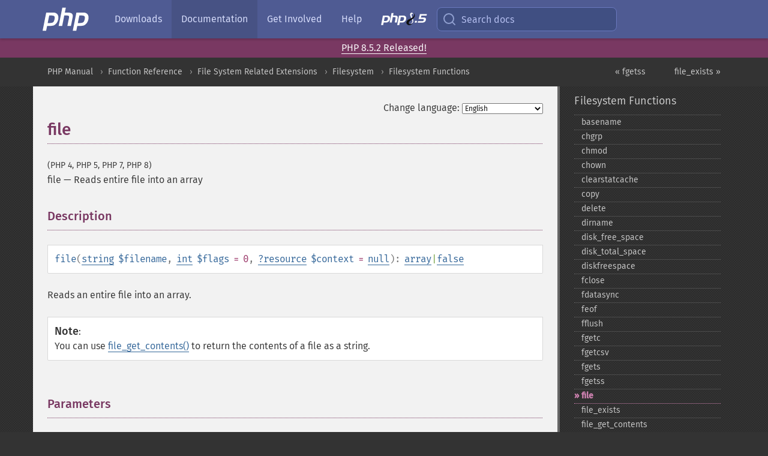

--- FILE ---
content_type: text/html; charset=utf-8
request_url: https://www.php.net/__file__
body_size: 13505
content:
<!DOCTYPE html>
<html xmlns="http://www.w3.org/1999/xhtml" lang="en">
<head>

  <meta charset="utf-8">
  <meta name="viewport" content="width=device-width, initial-scale=1.0">

     <base href="https://www.php.net/manual/en/function.file.php">
  
  <title>PHP: file - Manual</title>

      <link rel="stylesheet" type="text/css" href="/cached.php?t=1756715876&amp;f=/fonts/Fira/fira.css" media="screen">
      <link rel="stylesheet" type="text/css" href="/cached.php?t=1756715876&amp;f=/fonts/Font-Awesome/css/fontello.css" media="screen">
      <link rel="stylesheet" type="text/css" href="/cached.php?t=1763585401&amp;f=/styles/theme-base.css" media="screen">
      <link rel="stylesheet" type="text/css" href="/cached.php?t=1763575802&amp;f=/styles/theme-medium.css" media="screen">
  
 <link rel="icon" type="image/svg+xml" sizes="any" href="https://www.php.net/favicon.svg?v=2">
 <link rel="icon" type="image/png" sizes="196x196" href="https://www.php.net/favicon-196x196.png?v=2">
 <link rel="icon" type="image/png" sizes="32x32" href="https://www.php.net/favicon-32x32.png?v=2">
 <link rel="icon" type="image/png" sizes="16x16" href="https://www.php.net/favicon-16x16.png?v=2">
 <link rel="shortcut icon" href="https://www.php.net/favicon.ico?v=2">

 <link rel="search" type="application/opensearchdescription+xml" href="https://www.php.net/phpnetimprovedsearch.src" title="Add PHP.net search">
 <link rel="alternate" type="application/atom+xml" href="https://www.php.net/releases/feed.php" title="PHP Release feed">
 <link rel="alternate" type="application/atom+xml" href="https://www.php.net/feed.atom" title="PHP: Hypertext Preprocessor">

 <link rel="canonical" href="https://www.php.net/manual/en/function.file.php">
 <link rel="shorturl" href="https://www.php.net/file">
 <link rel="alternate" href="https://www.php.net/file" hreflang="x-default">

 <link rel="contents" href="https://www.php.net/manual/en/index.php">
 <link rel="index" href="https://www.php.net/manual/en/ref.filesystem.php">
 <link rel="prev" href="https://www.php.net/manual/en/function.fgetss.php">
 <link rel="next" href="https://www.php.net/manual/en/function.file-exists.php">

 <link rel="alternate" href="https://www.php.net/manual/en/function.file.php" hreflang="en">
 <link rel="alternate" href="https://www.php.net/manual/de/function.file.php" hreflang="de">
 <link rel="alternate" href="https://www.php.net/manual/es/function.file.php" hreflang="es">
 <link rel="alternate" href="https://www.php.net/manual/fr/function.file.php" hreflang="fr">
 <link rel="alternate" href="https://www.php.net/manual/it/function.file.php" hreflang="it">
 <link rel="alternate" href="https://www.php.net/manual/ja/function.file.php" hreflang="ja">
 <link rel="alternate" href="https://www.php.net/manual/pt_BR/function.file.php" hreflang="pt_BR">
 <link rel="alternate" href="https://www.php.net/manual/ru/function.file.php" hreflang="ru">
 <link rel="alternate" href="https://www.php.net/manual/tr/function.file.php" hreflang="tr">
 <link rel="alternate" href="https://www.php.net/manual/uk/function.file.php" hreflang="uk">
 <link rel="alternate" href="https://www.php.net/manual/zh/function.file.php" hreflang="zh">

<link rel="stylesheet" type="text/css" href="/cached.php?t=1756715876&amp;f=/fonts/Fira/fira.css" media="screen">
<link rel="stylesheet" type="text/css" href="/cached.php?t=1756715876&amp;f=/fonts/Font-Awesome/css/fontello.css" media="screen">
<link rel="stylesheet" type="text/css" href="/cached.php?t=1763585401&amp;f=/styles/theme-base.css" media="screen">
<link rel="stylesheet" type="text/css" href="/cached.php?t=1763575802&amp;f=/styles/theme-medium.css" media="screen">


 <base href="https://www.php.net/manual/en/function.file.php">

<meta name="Description" content="Reads entire file into an array" />

<meta name="twitter:card" content="summary_large_image" />
<meta name="twitter:site" content="@official_php" />
<meta name="twitter:title" content="PHP: file - Manual" />
<meta name="twitter:description" content="Reads entire file into an array" />
<meta name="twitter:creator" content="@official_php" />
<meta name="twitter:image:src" content="https://www.php.net/images/meta-image.png" />

<meta itemprop="name" content="PHP: file - Manual" />
<meta itemprop="description" content="Reads entire file into an array" />
<meta itemprop="image" content="https://www.php.net/images/meta-image.png" />

<meta property="og:image" content="https://www.php.net/images/meta-image.png" />
<meta property="og:description" content="Reads entire file into an array" />

<link href="https://fosstodon.org/@php" rel="me" />
<!-- Matomo -->
<script>
    var _paq = window._paq = window._paq || [];
    /* tracker methods like "setCustomDimension" should be called before "trackPageView" */
    _paq.push(["setDoNotTrack", true]);
    _paq.push(["disableCookies"]);
    _paq.push(['trackPageView']);
    _paq.push(['enableLinkTracking']);
    (function() {
        var u="https://analytics.php.net/";
        _paq.push(['setTrackerUrl', u+'matomo.php']);
        _paq.push(['setSiteId', '1']);
        var d=document, g=d.createElement('script'), s=d.getElementsByTagName('script')[0];
        g.async=true; g.src=u+'matomo.js'; s.parentNode.insertBefore(g,s);
    })();
</script>
<!-- End Matomo Code -->
</head>
<body class="docs "><a href="/x-myracloud-5958a2bbbed300a9b9ac631223924e0b/1768682357.33" style="display:  none">update page now</a>

<nav class="navbar navbar-fixed-top">
  <div class="navbar__inner">
    <a href="/" aria-label="PHP Home" class="navbar__brand">
      <img
        src="/images/logos/php-logo-white.svg"
        aria-hidden="true"
        width="80"
        height="40"
      >
    </a>

    <div
      id="navbar__offcanvas"
      tabindex="-1"
      class="navbar__offcanvas"
      aria-label="Menu"
    >
      <button
        id="navbar__close-button"
        class="navbar__icon-item navbar_icon-item--visually-aligned navbar__close-button"
      >
        <svg xmlns="http://www.w3.org/2000/svg" width="24" viewBox="0 0 24 24" fill="currentColor"><path d="M19,6.41L17.59,5L12,10.59L6.41,5L5,6.41L10.59,12L5,17.59L6.41,19L12,13.41L17.59,19L19,17.59L13.41,12L19,6.41Z" /></svg>
      </button>

      <ul class="navbar__nav">
                            <li class="navbar__item">
              <a
                href="/downloads.php"
                                class="navbar__link  "
              >
                                  Downloads                              </a>
          </li>
                            <li class="navbar__item">
              <a
                href="/docs.php"
                aria-current="page"                class="navbar__link navbar__link--active "
              >
                                  Documentation                              </a>
          </li>
                            <li class="navbar__item">
              <a
                href="/get-involved.php"
                                class="navbar__link  "
              >
                                  Get Involved                              </a>
          </li>
                            <li class="navbar__item">
              <a
                href="/support.php"
                                class="navbar__link  "
              >
                                  Help                              </a>
          </li>
                            <li class="navbar__item">
              <a
                href="/releases/8.5/index.php"
                                class="navbar__link  navbar__release"
              >
                                  <img src="/images/php8/logo_php8_5.svg" alt="PHP 8.5">
                              </a>
          </li>
              </ul>
    </div>

    <div class="navbar__right">
        
      
      <!-- Desktop default search -->
      <form
        action="/manual-lookup.php"
        class="navbar__search-form"
      >
        <label for="navbar__search-input" aria-label="Search docs">
          <svg
  xmlns="http://www.w3.org/2000/svg"
  aria-hidden="true"
  width="24"
  viewBox="0 0 24 24"
  fill="none"
  stroke="currentColor"
  stroke-width="2"
  stroke-linecap="round"
  stroke-linejoin="round"
>
  <circle cx="11" cy="11" r="8"></circle>
  <line x1="21" y1="21" x2="16.65" y2="16.65"></line>
</svg>        </label>
        <input
          type="search"
          name="pattern"
          id="navbar__search-input"
          class="navbar__search-input"
          placeholder="Search docs"
          accesskey="s"
        >
        <input type="hidden" name="scope" value="quickref">
      </form>

      <!-- Desktop encanced search -->
      <button
        id="navbar__search-button"
        class="navbar__search-button"
        hidden
      >
        <svg
  xmlns="http://www.w3.org/2000/svg"
  aria-hidden="true"
  width="24"
  viewBox="0 0 24 24"
  fill="none"
  stroke="currentColor"
  stroke-width="2"
  stroke-linecap="round"
  stroke-linejoin="round"
>
  <circle cx="11" cy="11" r="8"></circle>
  <line x1="21" y1="21" x2="16.65" y2="16.65"></line>
</svg>        Search docs
      </button>

        
      <!-- Mobile default items -->
      <a
        id="navbar__search-link"
        href="/lookup-form.php"
        aria-label="Search docs"
        class="navbar__icon-item navbar__search-link"
      >
        <svg
  xmlns="http://www.w3.org/2000/svg"
  aria-hidden="true"
  width="24"
  viewBox="0 0 24 24"
  fill="none"
  stroke="currentColor"
  stroke-width="2"
  stroke-linecap="round"
  stroke-linejoin="round"
>
  <circle cx="11" cy="11" r="8"></circle>
  <line x1="21" y1="21" x2="16.65" y2="16.65"></line>
</svg>      </a>
      <a
        id="navbar__menu-link"
        href="/menu.php"
        aria-label="Menu"
        class="navbar__icon-item navbar_icon-item--visually-aligned navbar_menu-link"
      >
        <svg xmlns="http://www.w3.org/2000/svg"
  aria-hidden="true"
  width="24"
  viewBox="0 0 24 24"
  fill="currentColor"
>
  <path d="M3,6H21V8H3V6M3,11H21V13H3V11M3,16H21V18H3V16Z" />
</svg>      </a>

      <!-- Mobile enhanced items -->
      <button
        id="navbar__search-button-mobile"
        aria-label="Search docs"
        class="navbar__icon-item navbar__search-button-mobile"
        hidden
      >
        <svg
  xmlns="http://www.w3.org/2000/svg"
  aria-hidden="true"
  width="24"
  viewBox="0 0 24 24"
  fill="none"
  stroke="currentColor"
  stroke-width="2"
  stroke-linecap="round"
  stroke-linejoin="round"
>
  <circle cx="11" cy="11" r="8"></circle>
  <line x1="21" y1="21" x2="16.65" y2="16.65"></line>
</svg>      </button>
      <button
        id="navbar__menu-button"
        aria-label="Menu"
        class="navbar__icon-item navbar_icon-item--visually-aligned"
        hidden
      >
        <svg xmlns="http://www.w3.org/2000/svg"
  aria-hidden="true"
  width="24"
  viewBox="0 0 24 24"
  fill="currentColor"
>
  <path d="M3,6H21V8H3V6M3,11H21V13H3V11M3,16H21V18H3V16Z" />
</svg>      </button>
    </div>

    <div
      id="navbar__backdrop"
      class="navbar__backdrop"
    ></div>
  </div>

  <div id="flash-message"></div>
</nav>
<div class="headsup"><a href='/index.php#2026-01-15-3'>PHP 8.5.2 Released!</a></div>
<nav id="trick"><div><dl>
<dt><a href='/manual/en/getting-started.php'>Getting Started</a></dt>
	<dd><a href='/manual/en/introduction.php'>Introduction</a></dd>
	<dd><a href='/manual/en/tutorial.php'>A simple tutorial</a></dd>
<dt><a href='/manual/en/langref.php'>Language Reference</a></dt>
	<dd><a href='/manual/en/language.basic-syntax.php'>Basic syntax</a></dd>
	<dd><a href='/manual/en/language.types.php'>Types</a></dd>
	<dd><a href='/manual/en/language.variables.php'>Variables</a></dd>
	<dd><a href='/manual/en/language.constants.php'>Constants</a></dd>
	<dd><a href='/manual/en/language.expressions.php'>Expressions</a></dd>
	<dd><a href='/manual/en/language.operators.php'>Operators</a></dd>
	<dd><a href='/manual/en/language.control-structures.php'>Control Structures</a></dd>
	<dd><a href='/manual/en/language.functions.php'>Functions</a></dd>
	<dd><a href='/manual/en/language.oop5.php'>Classes and Objects</a></dd>
	<dd><a href='/manual/en/language.namespaces.php'>Namespaces</a></dd>
	<dd><a href='/manual/en/language.enumerations.php'>Enumerations</a></dd>
	<dd><a href='/manual/en/language.errors.php'>Errors</a></dd>
	<dd><a href='/manual/en/language.exceptions.php'>Exceptions</a></dd>
	<dd><a href='/manual/en/language.fibers.php'>Fibers</a></dd>
	<dd><a href='/manual/en/language.generators.php'>Generators</a></dd>
	<dd><a href='/manual/en/language.attributes.php'>Attributes</a></dd>
	<dd><a href='/manual/en/language.references.php'>References Explained</a></dd>
	<dd><a href='/manual/en/reserved.variables.php'>Predefined Variables</a></dd>
	<dd><a href='/manual/en/reserved.exceptions.php'>Predefined Exceptions</a></dd>
	<dd><a href='/manual/en/reserved.interfaces.php'>Predefined Interfaces and Classes</a></dd>
	<dd><a href='/manual/en/reserved.attributes.php'>Predefined Attributes</a></dd>
	<dd><a href='/manual/en/context.php'>Context options and parameters</a></dd>
	<dd><a href='/manual/en/wrappers.php'>Supported Protocols and Wrappers</a></dd>
</dl>
<dl>
<dt><a href='/manual/en/security.php'>Security</a></dt>
	<dd><a href='/manual/en/security.intro.php'>Introduction</a></dd>
	<dd><a href='/manual/en/security.general.php'>General considerations</a></dd>
	<dd><a href='/manual/en/security.cgi-bin.php'>Installed as CGI binary</a></dd>
	<dd><a href='/manual/en/security.apache.php'>Installed as an Apache module</a></dd>
	<dd><a href='/manual/en/security.sessions.php'>Session Security</a></dd>
	<dd><a href='/manual/en/security.filesystem.php'>Filesystem Security</a></dd>
	<dd><a href='/manual/en/security.database.php'>Database Security</a></dd>
	<dd><a href='/manual/en/security.errors.php'>Error Reporting</a></dd>
	<dd><a href='/manual/en/security.variables.php'>User Submitted Data</a></dd>
	<dd><a href='/manual/en/security.hiding.php'>Hiding PHP</a></dd>
	<dd><a href='/manual/en/security.current.php'>Keeping Current</a></dd>
<dt><a href='/manual/en/features.php'>Features</a></dt>
	<dd><a href='/manual/en/features.http-auth.php'>HTTP authentication with PHP</a></dd>
	<dd><a href='/manual/en/features.cookies.php'>Cookies</a></dd>
	<dd><a href='/manual/en/features.sessions.php'>Sessions</a></dd>
	<dd><a href='/manual/en/features.file-upload.php'>Handling file uploads</a></dd>
	<dd><a href='/manual/en/features.remote-files.php'>Using remote files</a></dd>
	<dd><a href='/manual/en/features.connection-handling.php'>Connection handling</a></dd>
	<dd><a href='/manual/en/features.persistent-connections.php'>Persistent Database Connections</a></dd>
	<dd><a href='/manual/en/features.commandline.php'>Command line usage</a></dd>
	<dd><a href='/manual/en/features.gc.php'>Garbage Collection</a></dd>
	<dd><a href='/manual/en/features.dtrace.php'>DTrace Dynamic Tracing</a></dd>
</dl>
<dl>
<dt><a href='/manual/en/funcref.php'>Function Reference</a></dt>
	<dd><a href='/manual/en/refs.basic.php.php'>Affecting PHP's Behaviour</a></dd>
	<dd><a href='/manual/en/refs.utilspec.audio.php'>Audio Formats Manipulation</a></dd>
	<dd><a href='/manual/en/refs.remote.auth.php'>Authentication Services</a></dd>
	<dd><a href='/manual/en/refs.utilspec.cmdline.php'>Command Line Specific Extensions</a></dd>
	<dd><a href='/manual/en/refs.compression.php'>Compression and Archive Extensions</a></dd>
	<dd><a href='/manual/en/refs.crypto.php'>Cryptography Extensions</a></dd>
	<dd><a href='/manual/en/refs.database.php'>Database Extensions</a></dd>
	<dd><a href='/manual/en/refs.calendar.php'>Date and Time Related Extensions</a></dd>
	<dd><a href='/manual/en/refs.fileprocess.file.php'>File System Related Extensions</a></dd>
	<dd><a href='/manual/en/refs.international.php'>Human Language and Character Encoding Support</a></dd>
	<dd><a href='/manual/en/refs.utilspec.image.php'>Image Processing and Generation</a></dd>
	<dd><a href='/manual/en/refs.remote.mail.php'>Mail Related Extensions</a></dd>
	<dd><a href='/manual/en/refs.math.php'>Mathematical Extensions</a></dd>
	<dd><a href='/manual/en/refs.utilspec.nontext.php'>Non-Text MIME Output</a></dd>
	<dd><a href='/manual/en/refs.fileprocess.process.php'>Process Control Extensions</a></dd>
	<dd><a href='/manual/en/refs.basic.other.php'>Other Basic Extensions</a></dd>
	<dd><a href='/manual/en/refs.remote.other.php'>Other Services</a></dd>
	<dd><a href='/manual/en/refs.search.php'>Search Engine Extensions</a></dd>
	<dd><a href='/manual/en/refs.utilspec.server.php'>Server Specific Extensions</a></dd>
	<dd><a href='/manual/en/refs.basic.session.php'>Session Extensions</a></dd>
	<dd><a href='/manual/en/refs.basic.text.php'>Text Processing</a></dd>
	<dd><a href='/manual/en/refs.basic.vartype.php'>Variable and Type Related Extensions</a></dd>
	<dd><a href='/manual/en/refs.webservice.php'>Web Services</a></dd>
	<dd><a href='/manual/en/refs.utilspec.windows.php'>Windows Only Extensions</a></dd>
	<dd><a href='/manual/en/refs.xml.php'>XML Manipulation</a></dd>
	<dd><a href='/manual/en/refs.ui.php'>GUI Extensions</a></dd>
</dl>
<dl>
<dt>Keyboard Shortcuts</dt><dt>?</dt>
<dd>This help</dd>
<dt>j</dt>
<dd>Next menu item</dd>
<dt>k</dt>
<dd>Previous menu item</dd>
<dt>g p</dt>
<dd>Previous man page</dd>
<dt>g n</dt>
<dd>Next man page</dd>
<dt>G</dt>
<dd>Scroll to bottom</dd>
<dt>g g</dt>
<dd>Scroll to top</dd>
<dt>g h</dt>
<dd>Goto homepage</dd>
<dt>g s</dt>
<dd>Goto search<br>(current page)</dd>
<dt>/</dt>
<dd>Focus search box</dd>
</dl></div></nav>
<div id="goto">
    <div class="search">
         <div class="text"></div>
         <div class="results"><ul></ul></div>
   </div>
</div>

  <div id="breadcrumbs" class="clearfix">
    <div id="breadcrumbs-inner">
          <div class="next">
        <a href="function.file-exists.php">
          file_exists &raquo;
        </a>
      </div>
              <div class="prev">
        <a href="function.fgetss.php">
          &laquo; fgetss        </a>
      </div>
          <ul>
            <li><a href='index.php'>PHP Manual</a></li>      <li><a href='funcref.php'>Function Reference</a></li>      <li><a href='refs.fileprocess.file.php'>File System Related Extensions</a></li>      <li><a href='book.filesystem.php'>Filesystem</a></li>      <li><a href='ref.filesystem.php'>Filesystem Functions</a></li>      </ul>
    </div>
  </div>




<div id="layout" class="clearfix">
  <section id="layout-content">
  <div class="page-tools">
    <div class="change-language">
      <form action="/manual/change.php" method="get" id="changelang" name="changelang">
        <fieldset>
          <label for="changelang-langs">Change language:</label>
          <select onchange="document.changelang.submit()" name="page" id="changelang-langs">
            <option value='en/function.file.php' selected="selected">English</option>
            <option value='de/function.file.php'>German</option>
            <option value='es/function.file.php'>Spanish</option>
            <option value='fr/function.file.php'>French</option>
            <option value='it/function.file.php'>Italian</option>
            <option value='ja/function.file.php'>Japanese</option>
            <option value='pt_BR/function.file.php'>Brazilian Portuguese</option>
            <option value='ru/function.file.php'>Russian</option>
            <option value='tr/function.file.php'>Turkish</option>
            <option value='uk/function.file.php'>Ukrainian</option>
            <option value='zh/function.file.php'>Chinese (Simplified)</option>
            <option value='help-translate.php'>Other</option>
          </select>
        </fieldset>
      </form>
    </div>
  </div><div id="function.file" class="refentry">
 <div class="refnamediv">
  <h1 class="refname">file</h1>
  <p class="verinfo">(PHP 4, PHP 5, PHP 7, PHP 8)</p><p class="refpurpose"><span class="refname">file</span> &mdash; <span class="dc-title">Reads entire file into an array</span></p>

 </div>
 
 <div class="refsect1 description" id="refsect1-function.file-description">
  <h3 class="title">Description</h3>
  <div class="methodsynopsis dc-description">
   <span class="methodname"><strong>file</strong></span>(<span class="methodparam"><span class="type"><a href="language.types.string.php" class="type string">string</a></span> <code class="parameter">$filename</code></span>, <span class="methodparam"><span class="type"><a href="language.types.integer.php" class="type int">int</a></span> <code class="parameter">$flags</code><span class="initializer"> = 0</span></span>, <span class="methodparam"><span class="type"><span class="type"><a href="language.types.null.php" class="type null">?</a></span><span class="type"><a href="language.types.resource.php" class="type resource">resource</a></span></span> <code class="parameter">$context</code><span class="initializer"> = <strong><code><a href="reserved.constants.php#constant.null">null</a></code></strong></span></span>): <span class="type"><span class="type"><a href="language.types.array.php" class="type array">array</a></span>|<span class="type"><a href="language.types.singleton.php" class="type false">false</a></span></span></div>

  <p class="para rdfs-comment">
   Reads an entire file into an array.
  </p>
  <blockquote class="note"><p><strong class="note">Note</strong>: 
   <p class="para">
    You can use <span class="function"><a href="function.file-get-contents.php" class="function">file_get_contents()</a></span> to return the contents
    of a file as a string.
   </p>
  </p></blockquote>
 </div>


 <div class="refsect1 parameters" id="refsect1-function.file-parameters">
  <h3 class="title">Parameters</h3>
  <p class="para">
   <dl>
    
     <dt><code class="parameter">filename</code></dt>
     <dd>
      <p class="para">
       Path to the file.
      </p>
      <div class="tip"><strong class="tip">Tip</strong><p class="simpara">A URL can be used as a
filename with this function if the <a href="filesystem.configuration.php#ini.allow-url-fopen" class="link">fopen wrappers</a> have been enabled.
See <span class="function"><a href="function.fopen.php" class="function">fopen()</a></span> for more details on how to specify the
filename. See the <a href="wrappers.php" class="xref">Supported Protocols and Wrappers</a> for links to information
about what abilities the various wrappers have, notes on their usage,
and information on any predefined variables they may
provide.</p></div>
     </dd>
    
    
     <dt><code class="parameter">flags</code></dt>
     <dd>
      <p class="para">
       The optional parameter <code class="parameter">flags</code> can be one, or
       more, of the following constants:
       <dl>
        
         <dt>
          <strong><code><a href="filesystem.constants.php#constant.file-use-include-path">FILE_USE_INCLUDE_PATH</a></code></strong>
         </dt>
         <dd>
          <span class="simpara">
           Search for the file in the <a href="ini.core.php#ini.include-path" class="link">include_path</a>.
          </span>
         </dd>
        
        
         <dt>
          <strong><code><a href="filesystem.constants.php#constant.file-ignore-new-lines">FILE_IGNORE_NEW_LINES</a></code></strong>
         </dt>
         <dd>
          <span class="simpara">
           Omit newline at the end of each array element.
          </span>
         </dd>
        
        
         <dt>
          <strong><code><a href="filesystem.constants.php#constant.file-skip-empty-lines">FILE_SKIP_EMPTY_LINES</a></code></strong>
         </dt>
         <dd>
          <span class="simpara">
           Skip empty lines.
          </span>
         </dd>
        
        
         <dt>
          <strong><code><a href="filesystem.constants.php#constant.file-no-default-context">FILE_NO_DEFAULT_CONTEXT</a></code></strong>
         </dt>
         <dd>
          <span class="simpara">
           Don&#039;t use the default context.
          </span>
         </dd>
        
       </dl>
      </p>
     </dd>
    
    
     <dt><code class="parameter">context</code></dt>
     <dd>
       <p class="para">A <a href="stream.contexts.php" class="link">context stream</a>
<span class="type"><a href="language.types.resource.php" class="type resource">resource</a></span>.</p>
     </dd>
    
   </dl>
  </p>
 </div>


 <div class="refsect1 returnvalues" id="refsect1-function.file-returnvalues">
  <h3 class="title">Return Values</h3>
  <p class="para">
   Returns the file in an array. Each element of the array corresponds to a
   line in the file, with the newline still attached. Upon failure,
   <span class="function"><strong>file()</strong></span> returns <strong><code><a href="reserved.constants.php#constant.false">false</a></code></strong>.
  </p>
  <blockquote class="note"><p><strong class="note">Note</strong>: 
   <p class="para">
    Each line in the resulting array will include the line ending, unless
    <strong><code><a href="filesystem.constants.php#constant.file-ignore-new-lines">FILE_IGNORE_NEW_LINES</a></code></strong> is used.
   </p>
  </p></blockquote>
  <blockquote class="note"><p><strong class="note">Note</strong>: <span class="simpara">If PHP is not properly recognizing
the line endings when reading files either on or created by a Macintosh
computer, enabling the
<a href="filesystem.configuration.php#ini.auto-detect-line-endings" class="link">auto_detect_line_endings</a>
run-time configuration option may help resolve the problem.</span></p></blockquote>
 </div>


 <div class="refsect1 errors" id="refsect1-function.file-errors">
  <h3 class="title">Errors/Exceptions</h3>
  <p class="simpara">
   As of PHP 8.3.0, throws a <span class="exceptionname"><a href="class.valueerror.php" class="exceptionname">ValueError</a></span>
   if <code class="parameter">flags</code> includes any invalid values, such
   as <strong><code><a href="filesystem.constants.php#constant.file-append">FILE_APPEND</a></code></strong>.
  </p>
  <p class="para">
   Emits an <strong><code><a href="errorfunc.constants.php#constant.e-warning">E_WARNING</a></code></strong> level error if the file
   does not exist.
  </p>
 </div>


 <div class="refsect1 changelog" id="refsect1-function.file-changelog">
  <h3 class="title">Changelog</h3>
  <table class="doctable informaltable">
   
    <thead>
     <tr>
      <th>Version</th>
      <th>Description</th>
     </tr>

    </thead>

    <tbody class="tbody">
     <tr>
      <td>8.3.0</td>
      <td>
       <span class="exceptionname"><a href="class.valueerror.php" class="exceptionname">ValueError</a></span> is thrown for any
       invalid values of <code class="parameter">flags</code>.
      </td>
     </tr>

    </tbody>
   
  </table>

 </div>


 <div class="refsect1 examples" id="refsect1-function.file-examples">
  <h3 class="title">Examples</h3>
  <p class="para">
   <div class="example" id="example-1">
    <p><strong>Example #1 <span class="function"><strong>file()</strong></span> example</strong></p>
    <div class="example-contents">
<div class="phpcode"><code><span style="color: #000000"><span style="color: #0000BB">&lt;?php<br /></span><span style="color: #FF8000">// Get a file into an array.  In this example we'll go through HTTP to get<br />// the HTML source of a URL.<br /></span><span style="color: #0000BB">$lines </span><span style="color: #007700">= </span><span style="color: #0000BB">file</span><span style="color: #007700">(</span><span style="color: #DD0000">'http://www.example.com/'</span><span style="color: #007700">);<br /><br /></span><span style="color: #FF8000">// Loop through our array, show HTML source as HTML source; and line numbers too.<br /></span><span style="color: #007700">foreach (</span><span style="color: #0000BB">$lines </span><span style="color: #007700">as </span><span style="color: #0000BB">$line_num </span><span style="color: #007700">=&gt; </span><span style="color: #0000BB">$line</span><span style="color: #007700">) {<br />    echo </span><span style="color: #DD0000">"Line #&lt;b&gt;</span><span style="color: #007700">{</span><span style="color: #0000BB">$line_num</span><span style="color: #007700">}</span><span style="color: #DD0000">&lt;/b&gt; : " </span><span style="color: #007700">. </span><span style="color: #0000BB">htmlspecialchars</span><span style="color: #007700">(</span><span style="color: #0000BB">$line</span><span style="color: #007700">) . </span><span style="color: #DD0000">"&lt;br /&gt;\n"</span><span style="color: #007700">;<br />}<br /><br /></span><span style="color: #FF8000">// Using the optional flags parameter<br /></span><span style="color: #0000BB">$trimmed </span><span style="color: #007700">= </span><span style="color: #0000BB">file</span><span style="color: #007700">(</span><span style="color: #DD0000">'somefile.txt'</span><span style="color: #007700">, </span><span style="color: #0000BB">FILE_IGNORE_NEW_LINES </span><span style="color: #007700">| </span><span style="color: #0000BB">FILE_SKIP_EMPTY_LINES</span><span style="color: #007700">);<br /></span><span style="color: #0000BB">?&gt;</span></span></code></div>
    </div>

   </div>
  </p>
 </div>


 <div class="refsect1 notes" id="refsect1-function.file-notes">
  <h3 class="title">Notes</h3>
  <div class="warning"><strong class="warning">Warning</strong><p class="para">When using SSL, Microsoft IIS
will violate the protocol by closing the connection without sending a
<code class="literal">close_notify</code> indicator. PHP will report this as &quot;SSL: Fatal
Protocol Error&quot; when you reach the end of the data. To work around this, the
value of <a href="errorfunc.configuration.php#ini.error-reporting" class="link">error_reporting</a> should be
lowered to a level that does not include warnings.
PHP can detect buggy IIS server software when you open
the stream using the <code class="literal">https://</code> wrapper and will suppress the
warning. When using <span class="function"><a href="function.fsockopen.php" class="function">fsockopen()</a></span> to create an
<code class="literal">ssl://</code> socket, the developer is responsible for detecting
and suppressing this warning.</p></div>
 </div>


 <div class="refsect1 seealso" id="refsect1-function.file-seealso">
  <h3 class="title">See Also</h3>
  <p class="para">
   <ul class="simplelist">
    <li><span class="function"><a href="function.file-get-contents.php" class="function" rel="rdfs-seeAlso">file_get_contents()</a> - Reads entire file into a string</span></li>
    <li><span class="function"><a href="function.readfile.php" class="function" rel="rdfs-seeAlso">readfile()</a> - Outputs a file</span></li>
    <li><span class="function"><a href="function.fopen.php" class="function" rel="rdfs-seeAlso">fopen()</a> - Opens file or URL</span></li>
    <li><span class="function"><a href="function.fsockopen.php" class="function" rel="rdfs-seeAlso">fsockopen()</a> - Open Internet or Unix domain socket connection</span></li>
    <li><span class="function"><a href="function.popen.php" class="function" rel="rdfs-seeAlso">popen()</a> - Opens process file pointer</span></li>
    <li><span class="function"><a href="function.include.php" class="function" rel="rdfs-seeAlso">include</a> - include</span></li>
    <li><span class="function"><a href="function.stream-context-create.php" class="function" rel="rdfs-seeAlso">stream_context_create()</a> - Creates a stream context</span></li>
   </ul>
  </p>
 </div>


</div>    <div class="contribute">
      <h3 class="title">Found A Problem?</h3>
      <div>
         
      </div>
      <div class="edit-bug">
        <a href="https://github.com/php/doc-base/blob/master/README.md" title="This will take you to our contribution guidelines on GitHub" target="_blank" rel="noopener noreferrer">Learn How To Improve This Page</a>
        •
        <a href="https://github.com/php/doc-en/blob/master/reference/filesystem/functions/file.xml">Submit a Pull Request</a>
        •
        <a href="https://github.com/php/doc-en/issues/new?body=From%20manual%20page:%20https:%2F%2Fphp.net%2Ffunction.file%0A%0A---">Report a Bug</a>
      </div>
    </div><section id="usernotes">
<div class="head">
<span class="action"><a href="/manual/add-note.php?sect=function.file&amp;repo=en&amp;redirect=https://www.php.net/manual/en/function.file.php">＋<small>add a note</small></a></span>
<h3 class="title">User Contributed Notes <span class="count">7 notes</span></h3>
</div><div id="allnotes">
  <div class="note" id="115500">  <div class="votes">
    <div id="Vu115500">
    <a href="/manual/vote-note.php?id=115500&amp;page=function.file&amp;vote=up" title="Vote up!" class="usernotes-voteu">up</a>
    </div>
    <div id="Vd115500">
    <a href="/manual/vote-note.php?id=115500&amp;page=function.file&amp;vote=down" title="Vote down!" class="usernotes-voted">down</a>
    </div>
    <div class="tally" id="V115500" title="60% like this...">
    39
    </div>
  </div>
  <a href="#115500" class="name">
  <strong class="user"><em>Martin K.</em></strong></a><a class="genanchor" href="#115500"> &para;</a><div class="date" title="2014-08-05 04:38"><strong>11 years ago</strong></div>
  <div class="text" id="Hcom115500">
<div class="phpcode"><pre><code class="html">If the file you are reading is in CSV format do not use file(), use fgetcsv().  file() will split the file by each newline that it finds, even newlines that appear within a field (i.e. within quotations).</code></pre></div>
  </div>
 </div>
  <div class="note" id="113461">  <div class="votes">
    <div id="Vu113461">
    <a href="/manual/vote-note.php?id=113461&amp;page=function.file&amp;vote=up" title="Vote up!" class="usernotes-voteu">up</a>
    </div>
    <div id="Vd113461">
    <a href="/manual/vote-note.php?id=113461&amp;page=function.file&amp;vote=down" title="Vote down!" class="usernotes-voted">down</a>
    </div>
    <div class="tally" id="V113461" title="54% like this...">
    26
    </div>
  </div>
  <a href="#113461" class="name">
  <strong class="user"><em>bingo at dingo dot com</em></strong></a><a class="genanchor" href="#113461"> &para;</a><div class="date" title="2013-10-14 12:36"><strong>12 years ago</strong></div>
  <div class="text" id="Hcom113461">
<div class="phpcode"><pre><code class="html">To write all the lines of the file in other words to read the file line by line you can write the code like this:
<span class="default">&lt;?php
$names</span><span class="keyword">=</span><span class="default">file</span><span class="keyword">(</span><span class="string">'name.txt'</span><span class="keyword">);
</span><span class="comment">// To check the number of lines 
</span><span class="keyword">echo </span><span class="default">count</span><span class="keyword">(</span><span class="default">$names</span><span class="keyword">).</span><span class="string">'&lt;br&gt;'</span><span class="keyword">;
foreach(</span><span class="default">$names </span><span class="keyword">as </span><span class="default">$name</span><span class="keyword">)
{
   echo </span><span class="default">$name</span><span class="keyword">.</span><span class="string">'&lt;br&gt;'</span><span class="keyword">;
}
</span><span class="default">?&gt;
</span>
this example is so basic to understand how it's working. I hope it will help many beginners.

Regards,
Bingo</code></pre></div>
  </div>
 </div>
  <div class="note" id="94067">  <div class="votes">
    <div id="Vu94067">
    <a href="/manual/vote-note.php?id=94067&amp;page=function.file&amp;vote=up" title="Vote up!" class="usernotes-voteu">up</a>
    </div>
    <div id="Vd94067">
    <a href="/manual/vote-note.php?id=94067&amp;page=function.file&amp;vote=down" title="Vote down!" class="usernotes-voted">down</a>
    </div>
    <div class="tally" id="V94067" title="53% like this...">
    16
    </div>
  </div>
  <a href="#94067" class="name">
  <strong class="user"><em>d basin</em></strong></a><a class="genanchor" href="#94067"> &para;</a><div class="date" title="2009-10-14 03:47"><strong>16 years ago</strong></div>
  <div class="text" id="Hcom94067">
<div class="phpcode"><pre><code class="html">this may be obvious, but it took me a while to figure out what I was doing wrong. So I wanted to share. I have a file on my "c:\" drive. How do I file() it? 

Don't forget the backslash is special and you have to "escape" the backslash i.e. "\\":

<span class="default">&lt;?php

$lines </span><span class="keyword">= </span><span class="default">file</span><span class="keyword">(</span><span class="string">"C:\\Documents and Settings\\myfile.txt"</span><span class="keyword">);

foreach(</span><span class="default">$lines </span><span class="keyword">as </span><span class="default">$line</span><span class="keyword">)
{
    echo(</span><span class="default">$line</span><span class="keyword">);
}

</span><span class="default">?&gt;</span> 

hope this helps...</code></pre></div>
  </div>
 </div>
  <div class="note" id="105772">  <div class="votes">
    <div id="Vu105772">
    <a href="/manual/vote-note.php?id=105772&amp;page=function.file&amp;vote=up" title="Vote up!" class="usernotes-voteu">up</a>
    </div>
    <div id="Vd105772">
    <a href="/manual/vote-note.php?id=105772&amp;page=function.file&amp;vote=down" title="Vote down!" class="usernotes-voted">down</a>
    </div>
    <div class="tally" id="V105772" title="52% like this...">
    9
    </div>
  </div>
  <a href="#105772" class="name">
  <strong class="user"><em>twichi at web dot de</em></strong></a><a class="genanchor" href="#105772"> &para;</a><div class="date" title="2011-09-13 12:33"><strong>14 years ago</strong></div>
  <div class="text" id="Hcom105772">
<div class="phpcode"><pre><code class="html">read from CSV data (file) into an array with named keys

... with or without 1st row = header (keys) 
(see 4th parameter of function call as  true / false) 

<span class="default">&lt;?php 
</span><span class="comment">// --------------------------------------------------------------

</span><span class="keyword">function </span><span class="default">csv_in_array</span><span class="keyword">(</span><span class="default">$url</span><span class="keyword">,</span><span class="default">$delm</span><span class="keyword">=</span><span class="string">";"</span><span class="keyword">,</span><span class="default">$encl</span><span class="keyword">=</span><span class="string">"\""</span><span class="keyword">,</span><span class="default">$head</span><span class="keyword">=</span><span class="default">false</span><span class="keyword">) { 
    
    </span><span class="default">$csvxrow </span><span class="keyword">= </span><span class="default">file</span><span class="keyword">(</span><span class="default">$url</span><span class="keyword">);   </span><span class="comment">// ---- csv rows to array ----
    
    </span><span class="default">$csvxrow</span><span class="keyword">[</span><span class="default">0</span><span class="keyword">] = </span><span class="default">chop</span><span class="keyword">(</span><span class="default">$csvxrow</span><span class="keyword">[</span><span class="default">0</span><span class="keyword">]); 
    </span><span class="default">$csvxrow</span><span class="keyword">[</span><span class="default">0</span><span class="keyword">] = </span><span class="default">str_replace</span><span class="keyword">(</span><span class="default">$encl</span><span class="keyword">,</span><span class="string">''</span><span class="keyword">,</span><span class="default">$csvxrow</span><span class="keyword">[</span><span class="default">0</span><span class="keyword">]); 
    </span><span class="default">$keydata </span><span class="keyword">= </span><span class="default">explode</span><span class="keyword">(</span><span class="default">$delm</span><span class="keyword">,</span><span class="default">$csvxrow</span><span class="keyword">[</span><span class="default">0</span><span class="keyword">]); 
    </span><span class="default">$keynumb </span><span class="keyword">= </span><span class="default">count</span><span class="keyword">(</span><span class="default">$keydata</span><span class="keyword">); 
    
    if (</span><span class="default">$head </span><span class="keyword">=== </span><span class="default">true</span><span class="keyword">) { 
    </span><span class="default">$anzdata </span><span class="keyword">= </span><span class="default">count</span><span class="keyword">(</span><span class="default">$csvxrow</span><span class="keyword">); 
    </span><span class="default">$z</span><span class="keyword">=</span><span class="default">0</span><span class="keyword">; 
    for(</span><span class="default">$x</span><span class="keyword">=</span><span class="default">1</span><span class="keyword">; </span><span class="default">$x</span><span class="keyword">&lt;</span><span class="default">$anzdata</span><span class="keyword">; </span><span class="default">$x</span><span class="keyword">++) { 
        </span><span class="default">$csvxrow</span><span class="keyword">[</span><span class="default">$x</span><span class="keyword">] = </span><span class="default">chop</span><span class="keyword">(</span><span class="default">$csvxrow</span><span class="keyword">[</span><span class="default">$x</span><span class="keyword">]); 
        </span><span class="default">$csvxrow</span><span class="keyword">[</span><span class="default">$x</span><span class="keyword">] = </span><span class="default">str_replace</span><span class="keyword">(</span><span class="default">$encl</span><span class="keyword">,</span><span class="string">''</span><span class="keyword">,</span><span class="default">$csvxrow</span><span class="keyword">[</span><span class="default">$x</span><span class="keyword">]); 
        </span><span class="default">$csv_data</span><span class="keyword">[</span><span class="default">$x</span><span class="keyword">] = </span><span class="default">explode</span><span class="keyword">(</span><span class="default">$delm</span><span class="keyword">,</span><span class="default">$csvxrow</span><span class="keyword">[</span><span class="default">$x</span><span class="keyword">]); 
        </span><span class="default">$i</span><span class="keyword">=</span><span class="default">0</span><span class="keyword">; 
        foreach(</span><span class="default">$keydata </span><span class="keyword">as </span><span class="default">$key</span><span class="keyword">) { 
            </span><span class="default">$out</span><span class="keyword">[</span><span class="default">$z</span><span class="keyword">][</span><span class="default">$key</span><span class="keyword">] = </span><span class="default">$csv_data</span><span class="keyword">[</span><span class="default">$x</span><span class="keyword">][</span><span class="default">$i</span><span class="keyword">]; 
            </span><span class="default">$i</span><span class="keyword">++;
            }    
        </span><span class="default">$z</span><span class="keyword">++;
        }
    }
    else { 
        </span><span class="default">$i</span><span class="keyword">=</span><span class="default">0</span><span class="keyword">;
        foreach(</span><span class="default">$csvxrow </span><span class="keyword">as </span><span class="default">$item</span><span class="keyword">) { 
            </span><span class="default">$item </span><span class="keyword">= </span><span class="default">chop</span><span class="keyword">(</span><span class="default">$item</span><span class="keyword">); 
            </span><span class="default">$item </span><span class="keyword">= </span><span class="default">str_replace</span><span class="keyword">(</span><span class="default">$encl</span><span class="keyword">,</span><span class="string">''</span><span class="keyword">,</span><span class="default">$item</span><span class="keyword">); 
            </span><span class="default">$csv_data </span><span class="keyword">= </span><span class="default">explode</span><span class="keyword">(</span><span class="default">$delm</span><span class="keyword">,</span><span class="default">$item</span><span class="keyword">); 
            for (</span><span class="default">$y</span><span class="keyword">=</span><span class="default">0</span><span class="keyword">; </span><span class="default">$y</span><span class="keyword">&lt;</span><span class="default">$keynumb</span><span class="keyword">; </span><span class="default">$y</span><span class="keyword">++) { 
               </span><span class="default">$out</span><span class="keyword">[</span><span class="default">$i</span><span class="keyword">][</span><span class="default">$y</span><span class="keyword">] = </span><span class="default">$csv_data</span><span class="keyword">[</span><span class="default">$y</span><span class="keyword">]; 
            }
        </span><span class="default">$i</span><span class="keyword">++;
        }
    }

return </span><span class="default">$out</span><span class="keyword">; 
}

</span><span class="comment">// --------------------------------------------------------------

</span><span class="default">?&gt;
</span>
fuction call with 4 parameters: 

(1) = the file with CSV data (url / string)
(2) = colum delimiter (e.g: ; or | or , ...)
(3) = values enclosed by (e.g: ' or " or ^ or ...)
(4) = with or without 1st row = head (true/false) 

<span class="default">&lt;?php

</span><span class="comment">// ----- call ------ 
</span><span class="default">$csvdata </span><span class="keyword">= </span><span class="default">csv_in_array</span><span class="keyword">( </span><span class="default">$yourcsvfile</span><span class="keyword">, </span><span class="string">";"</span><span class="keyword">, </span><span class="string">"\""</span><span class="keyword">, </span><span class="default">true </span><span class="keyword">); 
</span><span class="comment">// ----------------- 

// ----- view ------ 
</span><span class="keyword">echo </span><span class="string">"&lt;pre&gt;\r\n"</span><span class="keyword">; 
</span><span class="default">print_r</span><span class="keyword">(</span><span class="default">$csvdata</span><span class="keyword">);
echo </span><span class="string">"&lt;/pre&gt;\r\n"</span><span class="keyword">; 
</span><span class="comment">// -----------------

</span><span class="default">?&gt;
</span>
PS: also see: <a href="http://php.net/manual/de/function.fgetcsv.php" rel="nofollow" target="_blank">http://php.net/manual/de/function.fgetcsv.php</a> to read CSV data into an array
... and other file-handling methods 

^</code></pre></div>
  </div>
 </div>
  <div class="note" id="123195">  <div class="votes">
    <div id="Vu123195">
    <a href="/manual/vote-note.php?id=123195&amp;page=function.file&amp;vote=up" title="Vote up!" class="usernotes-voteu">up</a>
    </div>
    <div id="Vd123195">
    <a href="/manual/vote-note.php?id=123195&amp;page=function.file&amp;vote=down" title="Vote down!" class="usernotes-voted">down</a>
    </div>
    <div class="tally" id="V123195" title="52% like this...">
    2
    </div>
  </div>
  <a href="#123195" class="name">
  <strong class="user"><em>radler63 at hotmail dot com</em></strong></a><a class="genanchor" href="#123195"> &para;</a><div class="date" title="2018-10-04 04:34"><strong>7 years ago</strong></div>
  <div class="text" id="Hcom123195">
<div class="phpcode"><pre><code class="html">My experience is that the function file does uses the cached content if the file has changed....</code></pre></div>
  </div>
 </div>
  <div class="note" id="126045">  <div class="votes">
    <div id="Vu126045">
    <a href="/manual/vote-note.php?id=126045&amp;page=function.file&amp;vote=up" title="Vote up!" class="usernotes-voteu">up</a>
    </div>
    <div id="Vd126045">
    <a href="/manual/vote-note.php?id=126045&amp;page=function.file&amp;vote=down" title="Vote down!" class="usernotes-voted">down</a>
    </div>
    <div class="tally" id="V126045" title="52% like this...">
    1
    </div>
  </div>
  <a href="#126045" class="name">
  <strong class="user"><em>renanlazarotto at gmail dot com</em></strong></a><a class="genanchor" href="#126045"> &para;</a><div class="date" title="2021-04-28 06:37"><strong>4 years ago</strong></div>
  <div class="text" id="Hcom126045">
<div class="phpcode"><pre><code class="html">Be aware that using file() to count lines can cause OOM on the server as it'll allocate all lines into an array.

If you're dealing with files that can have thousands of lines, SplFileObject might be a better idea and with little changes you can get the same result.</code></pre></div>
  </div>
 </div>
  <div class="note" id="123893">  <div class="votes">
    <div id="Vu123893">
    <a href="/manual/vote-note.php?id=123893&amp;page=function.file&amp;vote=up" title="Vote up!" class="usernotes-voteu">up</a>
    </div>
    <div id="Vd123893">
    <a href="/manual/vote-note.php?id=123893&amp;page=function.file&amp;vote=down" title="Vote down!" class="usernotes-voted">down</a>
    </div>
    <div class="tally" id="V123893" title="48% like this...">
    -1
    </div>
  </div>
  <a href="#123893" class="name">
  <strong class="user"><em>sheldon at hyperlinked dot com</em></strong></a><a class="genanchor" href="#123893"> &para;</a><div class="date" title="2019-05-29 10:25"><strong>6 years ago</strong></div>
  <div class="text" id="Hcom123893">
<div class="phpcode"><pre><code class="html">As of PHP 5.6 the file(), file_get_contents(), and fopen() functions will return false if you are referencing a source URL that doesn't have a valid SSL certificate. Presumably, you will run into this a lot in your development environments this will drive you crazy. 

You will need to create a stream context and provide it as an argument to the various file operations to tell it to ignore invalid SSL credentials. 

$args = array("ssl"=&gt;array("verify_peer"=&gt;false,"verify_peer_name"=&gt;false),"http"=&gt;array('timeout' =&gt; 60, 'user_agent' =&gt; 'Mozilla/5.0 (Windows; U; Windows NT 5.1; en-US; rv:1.8.1.9) Gecko/20071025 Firefox/3.0.0.1'));

$context = stream_context_create($args);
$httpfile = file($url, false, $context);</code></pre></div>
  </div>
 </div></div>
<div class="foot"><a href="/manual/add-note.php?sect=function.file&amp;repo=en&amp;redirect=https://www.php.net/manual/en/function.file.php">＋<small>add a note</small></a></div>
</section>    </section><!-- layout-content -->
        <aside class='layout-menu'>

        <ul class='parent-menu-list'>
                                    <li>
                <a href="ref.filesystem.php">Filesystem Functions</a>

                                    <ul class='child-menu-list'>

                                                <li class="">
                            <a href="function.basename.php" title="basename">basename</a>
                        </li>
                                                <li class="">
                            <a href="function.chgrp.php" title="chgrp">chgrp</a>
                        </li>
                                                <li class="">
                            <a href="function.chmod.php" title="chmod">chmod</a>
                        </li>
                                                <li class="">
                            <a href="function.chown.php" title="chown">chown</a>
                        </li>
                                                <li class="">
                            <a href="function.clearstatcache.php" title="clearstatcache">clearstatcache</a>
                        </li>
                                                <li class="">
                            <a href="function.copy.php" title="copy">copy</a>
                        </li>
                                                <li class="">
                            <a href="function.delete.php" title="delete">delete</a>
                        </li>
                                                <li class="">
                            <a href="function.dirname.php" title="dirname">dirname</a>
                        </li>
                                                <li class="">
                            <a href="function.disk-free-space.php" title="disk_&#8203;free_&#8203;space">disk_&#8203;free_&#8203;space</a>
                        </li>
                                                <li class="">
                            <a href="function.disk-total-space.php" title="disk_&#8203;total_&#8203;space">disk_&#8203;total_&#8203;space</a>
                        </li>
                                                <li class="">
                            <a href="function.diskfreespace.php" title="diskfreespace">diskfreespace</a>
                        </li>
                                                <li class="">
                            <a href="function.fclose.php" title="fclose">fclose</a>
                        </li>
                                                <li class="">
                            <a href="function.fdatasync.php" title="fdatasync">fdatasync</a>
                        </li>
                                                <li class="">
                            <a href="function.feof.php" title="feof">feof</a>
                        </li>
                                                <li class="">
                            <a href="function.fflush.php" title="fflush">fflush</a>
                        </li>
                                                <li class="">
                            <a href="function.fgetc.php" title="fgetc">fgetc</a>
                        </li>
                                                <li class="">
                            <a href="function.fgetcsv.php" title="fgetcsv">fgetcsv</a>
                        </li>
                                                <li class="">
                            <a href="function.fgets.php" title="fgets">fgets</a>
                        </li>
                                                <li class="">
                            <a href="function.fgetss.php" title="fgetss">fgetss</a>
                        </li>
                                                <li class="current">
                            <a href="function.file.php" title="file">file</a>
                        </li>
                                                <li class="">
                            <a href="function.file-exists.php" title="file_&#8203;exists">file_&#8203;exists</a>
                        </li>
                                                <li class="">
                            <a href="function.file-get-contents.php" title="file_&#8203;get_&#8203;contents">file_&#8203;get_&#8203;contents</a>
                        </li>
                                                <li class="">
                            <a href="function.file-put-contents.php" title="file_&#8203;put_&#8203;contents">file_&#8203;put_&#8203;contents</a>
                        </li>
                                                <li class="">
                            <a href="function.fileatime.php" title="fileatime">fileatime</a>
                        </li>
                                                <li class="">
                            <a href="function.filectime.php" title="filectime">filectime</a>
                        </li>
                                                <li class="">
                            <a href="function.filegroup.php" title="filegroup">filegroup</a>
                        </li>
                                                <li class="">
                            <a href="function.fileinode.php" title="fileinode">fileinode</a>
                        </li>
                                                <li class="">
                            <a href="function.filemtime.php" title="filemtime">filemtime</a>
                        </li>
                                                <li class="">
                            <a href="function.fileowner.php" title="fileowner">fileowner</a>
                        </li>
                                                <li class="">
                            <a href="function.fileperms.php" title="fileperms">fileperms</a>
                        </li>
                                                <li class="">
                            <a href="function.filesize.php" title="filesize">filesize</a>
                        </li>
                                                <li class="">
                            <a href="function.filetype.php" title="filetype">filetype</a>
                        </li>
                                                <li class="">
                            <a href="function.flock.php" title="flock">flock</a>
                        </li>
                                                <li class="">
                            <a href="function.fnmatch.php" title="fnmatch">fnmatch</a>
                        </li>
                                                <li class="">
                            <a href="function.fopen.php" title="fopen">fopen</a>
                        </li>
                                                <li class="">
                            <a href="function.fpassthru.php" title="fpassthru">fpassthru</a>
                        </li>
                                                <li class="">
                            <a href="function.fputcsv.php" title="fputcsv">fputcsv</a>
                        </li>
                                                <li class="">
                            <a href="function.fputs.php" title="fputs">fputs</a>
                        </li>
                                                <li class="">
                            <a href="function.fread.php" title="fread">fread</a>
                        </li>
                                                <li class="">
                            <a href="function.fscanf.php" title="fscanf">fscanf</a>
                        </li>
                                                <li class="">
                            <a href="function.fseek.php" title="fseek">fseek</a>
                        </li>
                                                <li class="">
                            <a href="function.fstat.php" title="fstat">fstat</a>
                        </li>
                                                <li class="">
                            <a href="function.fsync.php" title="fsync">fsync</a>
                        </li>
                                                <li class="">
                            <a href="function.ftell.php" title="ftell">ftell</a>
                        </li>
                                                <li class="">
                            <a href="function.ftruncate.php" title="ftruncate">ftruncate</a>
                        </li>
                                                <li class="">
                            <a href="function.fwrite.php" title="fwrite">fwrite</a>
                        </li>
                                                <li class="">
                            <a href="function.glob.php" title="glob">glob</a>
                        </li>
                                                <li class="">
                            <a href="function.is-dir.php" title="is_&#8203;dir">is_&#8203;dir</a>
                        </li>
                                                <li class="">
                            <a href="function.is-executable.php" title="is_&#8203;executable">is_&#8203;executable</a>
                        </li>
                                                <li class="">
                            <a href="function.is-file.php" title="is_&#8203;file">is_&#8203;file</a>
                        </li>
                                                <li class="">
                            <a href="function.is-link.php" title="is_&#8203;link">is_&#8203;link</a>
                        </li>
                                                <li class="">
                            <a href="function.is-readable.php" title="is_&#8203;readable">is_&#8203;readable</a>
                        </li>
                                                <li class="">
                            <a href="function.is-uploaded-file.php" title="is_&#8203;uploaded_&#8203;file">is_&#8203;uploaded_&#8203;file</a>
                        </li>
                                                <li class="">
                            <a href="function.is-writable.php" title="is_&#8203;writable">is_&#8203;writable</a>
                        </li>
                                                <li class="">
                            <a href="function.is-writeable.php" title="is_&#8203;writeable">is_&#8203;writeable</a>
                        </li>
                                                <li class="">
                            <a href="function.lchgrp.php" title="lchgrp">lchgrp</a>
                        </li>
                                                <li class="">
                            <a href="function.lchown.php" title="lchown">lchown</a>
                        </li>
                                                <li class="">
                            <a href="function.link.php" title="link">link</a>
                        </li>
                                                <li class="">
                            <a href="function.linkinfo.php" title="linkinfo">linkinfo</a>
                        </li>
                                                <li class="">
                            <a href="function.lstat.php" title="lstat">lstat</a>
                        </li>
                                                <li class="">
                            <a href="function.mkdir.php" title="mkdir">mkdir</a>
                        </li>
                                                <li class="">
                            <a href="function.move-uploaded-file.php" title="move_&#8203;uploaded_&#8203;file">move_&#8203;uploaded_&#8203;file</a>
                        </li>
                                                <li class="">
                            <a href="function.parse-ini-file.php" title="parse_&#8203;ini_&#8203;file">parse_&#8203;ini_&#8203;file</a>
                        </li>
                                                <li class="">
                            <a href="function.parse-ini-string.php" title="parse_&#8203;ini_&#8203;string">parse_&#8203;ini_&#8203;string</a>
                        </li>
                                                <li class="">
                            <a href="function.pathinfo.php" title="pathinfo">pathinfo</a>
                        </li>
                                                <li class="">
                            <a href="function.pclose.php" title="pclose">pclose</a>
                        </li>
                                                <li class="">
                            <a href="function.popen.php" title="popen">popen</a>
                        </li>
                                                <li class="">
                            <a href="function.readfile.php" title="readfile">readfile</a>
                        </li>
                                                <li class="">
                            <a href="function.readlink.php" title="readlink">readlink</a>
                        </li>
                                                <li class="">
                            <a href="function.realpath.php" title="realpath">realpath</a>
                        </li>
                                                <li class="">
                            <a href="function.realpath-cache-get.php" title="realpath_&#8203;cache_&#8203;get">realpath_&#8203;cache_&#8203;get</a>
                        </li>
                                                <li class="">
                            <a href="function.realpath-cache-size.php" title="realpath_&#8203;cache_&#8203;size">realpath_&#8203;cache_&#8203;size</a>
                        </li>
                                                <li class="">
                            <a href="function.rename.php" title="rename">rename</a>
                        </li>
                                                <li class="">
                            <a href="function.rewind.php" title="rewind">rewind</a>
                        </li>
                                                <li class="">
                            <a href="function.rmdir.php" title="rmdir">rmdir</a>
                        </li>
                                                <li class="">
                            <a href="function.set-file-buffer.php" title="set_&#8203;file_&#8203;buffer">set_&#8203;file_&#8203;buffer</a>
                        </li>
                                                <li class="">
                            <a href="function.stat.php" title="stat">stat</a>
                        </li>
                                                <li class="">
                            <a href="function.symlink.php" title="symlink">symlink</a>
                        </li>
                                                <li class="">
                            <a href="function.tempnam.php" title="tempnam">tempnam</a>
                        </li>
                                                <li class="">
                            <a href="function.tmpfile.php" title="tmpfile">tmpfile</a>
                        </li>
                                                <li class="">
                            <a href="function.touch.php" title="touch">touch</a>
                        </li>
                                                <li class="">
                            <a href="function.umask.php" title="umask">umask</a>
                        </li>
                                                <li class="">
                            <a href="function.unlink.php" title="unlink">unlink</a>
                        </li>
                        
                    </ul>
                
            </li>
                        
                    </ul>
    </aside>


  </div><!-- layout -->

  <footer>
    <div class="container footer-content">
      <div class="row-fluid">
      <ul class="footmenu">
        <li><a href="/manual/en/copyright.php">Copyright &copy; 2001-2026 The PHP Documentation Group</a></li>
        <li><a href="/my.php">My PHP.net</a></li>
        <li><a href="/contact.php">Contact</a></li>
        <li><a href="/sites.php">Other PHP.net sites</a></li>
        <li><a href="/privacy.php">Privacy policy</a></li>
      </ul>
      </div>
    </div>
  </footer>
    
<script src="/cached.php?t=1756715876&amp;f=/js/ext/jquery-3.6.0.min.js"></script>
<script src="/cached.php?t=1756715876&amp;f=/js/ext/FuzzySearch.min.js"></script>
<script src="/cached.php?t=1756715876&amp;f=/js/ext/mousetrap.min.js"></script>
<script src="/cached.php?t=1756715876&amp;f=/js/ext/jquery.scrollTo.min.js"></script>
<script src="/cached.php?t=1768309801&amp;f=/js/search.js"></script>
<script src="/cached.php?t=1768309801&amp;f=/js/common.js"></script>
<script type="module" src="/cached.php?t=1759587603&amp;f=/js/interactive-examples.js"></script>

<a id="toTop" href="javascript:;"><span id="toTopHover"></span><img width="40" height="40" alt="To Top" src="/images/to-top@2x.png"></a>

<div id="search-modal__backdrop" class="search-modal__backdrop">
  <div
    role="dialog"
    aria-label="Search modal"
    id="search-modal"
    class="search-modal"
  >
    <div class="search-modal__header">
      <div class="search-modal__form">
        <div class="search-modal__input-icon">
          <!-- https://feathericons.com search -->
          <svg xmlns="http://www.w3.org/2000/svg"
            aria-hidden="true"
            width="24"
            viewBox="0 0 24 24"
            fill="none"
            stroke="currentColor"
            stroke-width="2"
            stroke-linecap="round"
            stroke-linejoin="round"
          >
            <circle cx="11" cy="11" r="8"></circle>
            <line x1="21" y1="21" x2="16.65" y2="16.65"></line>
          </svg>
        </div>
        <input
          type="search"
          id="search-modal__input"
          class="search-modal__input"
          placeholder="Search docs"
          aria-label="Search docs"
        />
      </div>

      <button aria-label="Close" class="search-modal__close">
        <!-- https://pictogrammers.com/library/mdi/icon/close/ -->
        <svg
          xmlns="http://www.w3.org/2000/svg"
          aria-hidden="true"
          width="24"
          viewBox="0 0 24 24"
        >
          <path d="M19,6.41L17.59,5L12,10.59L6.41,5L5,6.41L10.59,12L5,17.59L6.41,19L12,13.41L17.59,19L19,17.59L13.41,12L19,6.41Z"/>
        </svg>
      </button>
    </div>
    <div
      role="listbox"
      aria-label="Search results"
      id="search-modal__results"
      class="search-modal__results"
    ></div>
    <div class="search-modal__helper-text">
      <div>
        <kbd>↑</kbd> and <kbd>↓</kbd> to navigate •
        <kbd>Enter</kbd> to select •
        <kbd>Esc</kbd> to close • <kbd>/</kbd> to open
      </div>
      <div>
        Press <kbd>Enter</kbd> without
        selection to search using Google
      </div>
    </div>
  </div>
</div>

</body>
</html>
